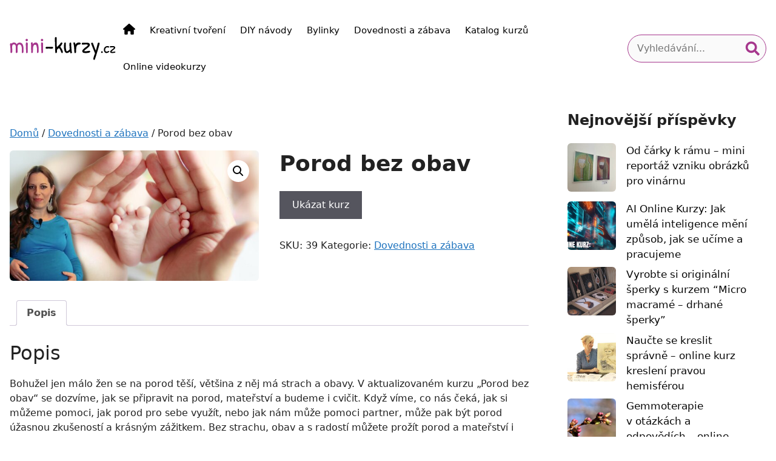

--- FILE ---
content_type: text/css
request_url: https://www.mini-kurzy.cz/wordpress/wp-content/themes/MiniKurzycz/style.css?ver=1627847784
body_size: 20
content:
/*
Theme Name:   MiniKurzycz
Author:       WPKOMPLETNĚ.cz
Author URL:   https://www.wpkompletne.cz
Template:     generatepress
Version:      1.0
Text Domain:  MiniKurzycz
*/



--- FILE ---
content_type: image/svg+xml
request_url: https://www.mini-kurzy.cz/wordpress/wp-content/uploads/2021/07/mini-kurzy.cz_.svg
body_size: 5205
content:
<?xml version="1.0" encoding="UTF-8"?> <svg xmlns="http://www.w3.org/2000/svg" width="181" height="40" viewBox="0 0 181 40" fill="none"><path d="M2.56573 27.5385C1.89803 27.5385 1.49999 27.1662 1.37158 26.4214C1.37158 21.2339 1.06342 16.6114 0.447083 12.5539C0.447083 12.0403 0.626847 11.5781 0.986375 11.1672C1.37158 10.7563 1.79531 10.5508 2.25756 10.5508C2.74549 10.5508 3.10502 10.8205 3.33615 11.3598C4.28633 10.1014 5.55751 9.47225 7.14971 9.47225C9.17847 9.47225 10.745 10.4481 11.8493 12.3998C13.1333 10.5508 14.8282 9.62633 16.934 9.62633C19.0655 9.62633 20.6577 10.4738 21.7106 12.1687C22.404 13.2216 22.8919 14.6084 23.1744 16.329C23.4569 18.0496 23.5981 20.4892 23.5981 23.6479C23.5981 24.8806 23.4697 25.8436 23.2129 26.537C22.9561 27.2047 22.4168 27.5385 21.595 27.5385C20.9273 27.5385 20.5935 27.1148 20.5935 26.2673L20.709 21.4522C20.709 15.6741 19.2067 12.785 16.2021 12.785C15.2519 12.785 14.5842 13.1189 14.199 13.7866C13.7625 14.5827 13.5056 15.4173 13.4286 16.2904C13.3259 17.8313 13.2745 19.2309 13.2745 20.4892V26.0747C13.2745 26.4856 13.0691 26.8323 12.6582 27.1148C12.2473 27.3973 11.8236 27.5385 11.387 27.5385C10.822 27.5385 10.4625 27.1662 10.3084 26.4214L10.424 18.4476C10.424 15.6227 9.94889 13.8636 8.99871 13.1703C8.53646 12.8364 7.83024 12.6695 6.88006 12.6695C5.95556 12.6695 5.26219 13.0162 4.79994 13.7095C4.36337 14.4029 4.14508 15.52 4.14508 17.0609L4.37621 24.2257C4.37621 26.4343 3.77272 27.5385 2.56573 27.5385ZM29.0945 3.15483C29.5568 3.15483 29.9934 3.37312 30.4043 3.80969C30.8151 4.24626 31.0206 4.70851 31.0206 5.19644C31.0206 5.65869 30.7895 6.13378 30.3272 6.62171C29.8906 7.10964 29.4284 7.3536 28.9405 7.3536C28.4525 7.3536 28.0031 7.14816 27.5922 6.73727C27.207 6.32638 27.0144 5.79993 27.0144 5.15792C27.0144 3.92525 27.6821 3.25756 29.0175 3.15483C29.0432 3.15483 29.0689 3.15483 29.0945 3.15483ZM30.7124 23.3398L30.7509 26.0362C30.7509 26.5241 30.5583 26.935 30.1731 27.2689C29.7879 27.577 29.377 27.7311 28.9405 27.7311C28.2984 27.7311 27.9646 27.4101 27.9389 26.7681C27.6051 18.576 27.4381 14.0434 27.4381 13.1703C27.4381 12.2971 27.4767 11.2314 27.5537 9.97302C27.6051 9.51077 27.9004 9.27965 28.4397 9.27965C29.8008 9.27965 30.5712 9.83178 30.7509 10.936C30.828 11.501 30.8665 11.9504 30.8665 12.2843L30.7124 14.7111V23.3398ZM36.6305 26.3059L36.2068 10.6664C36.2068 10.1785 36.3737 9.78042 36.7075 9.47225C37.0414 9.16408 37.3752 9.01 37.7091 9.01C38.5308 9.01 39.0059 9.35669 39.1343 10.0501C39.2371 10.7434 39.2884 11.4625 39.2884 12.2072C40.6752 10.3839 42.4086 9.47225 44.4887 9.47225C47.6731 9.47225 49.2653 13.106 49.2653 20.3736C49.2653 21.0413 49.2653 22.0557 49.2653 23.4168C49.2653 24.7522 49.1883 25.728 49.0342 26.3444C48.8544 27.1148 48.3023 27.5 47.3778 27.5C46.7615 27.5 46.4533 27.0891 46.4533 26.2673L46.4918 24.1102C46.4918 21.1312 46.3891 19.1025 46.1836 18.0239C46.0039 16.9196 45.8241 16.0465 45.6444 15.4045C45.2078 14.0177 44.5016 13.3243 43.5257 13.3243C42.2417 13.3243 41.3429 13.7866 40.8293 14.7111C40.2643 15.7126 39.9304 16.8939 39.8277 18.255C39.6479 20.6433 39.5581 23.1728 39.5581 25.8436C39.5581 26.3572 39.3655 26.7681 38.9803 27.0763C38.595 27.3844 38.1328 27.5385 37.5935 27.5385C36.9515 27.5385 36.6305 27.1276 36.6305 26.3059ZM55.1262 3.15483C55.5885 3.15483 56.025 3.37312 56.4359 3.80969C56.8468 4.24626 57.0522 4.70851 57.0522 5.19644C57.0522 5.65869 56.8211 6.13378 56.3589 6.62171C55.9223 7.10964 55.46 7.3536 54.9721 7.3536C54.4842 7.3536 54.0348 7.14816 53.6239 6.73727C53.2387 6.32638 53.0461 5.79993 53.0461 5.15792C53.0461 3.92525 53.7138 3.25756 55.0492 3.15483C55.0748 3.15483 55.1005 3.15483 55.1262 3.15483ZM56.7441 23.3398L56.7826 26.0362C56.7826 26.5241 56.59 26.935 56.2048 27.2689C55.8196 27.577 55.4087 27.7311 54.9721 27.7311C54.3301 27.7311 53.9963 27.4101 53.9706 26.7681C53.6367 18.576 53.4698 14.0434 53.4698 13.1703C53.4698 12.2971 53.5083 11.2314 53.5854 9.97302C53.6367 9.51077 53.9321 9.27965 54.4713 9.27965C55.8324 9.27965 56.6028 9.83178 56.7826 10.936C56.8596 11.501 56.8982 11.9504 56.8982 12.2843L56.7441 14.7111V23.3398Z" fill="#A6378D"></path><path d="M65.5897 19.9114L62.3925 19.9884C62.033 19.9884 61.7248 19.86 61.468 19.6032C61.2369 19.3464 61.1213 18.9869 61.1213 18.5246C61.1213 18.0367 61.2754 17.6387 61.5836 17.3305C61.8917 17.0223 62.3283 16.8682 62.8933 16.8682H64.9734H70.5589C71.355 16.8682 71.997 16.8682 72.485 16.8682C73.4351 16.9196 73.9102 17.4075 73.9102 18.332C73.9102 18.7686 73.7561 19.1538 73.448 19.4877C73.1655 19.7958 72.7418 19.9499 72.1768 19.9499L65.5897 19.9114ZM90.5241 25.7666C90.5241 26.9735 89.972 27.577 88.8677 27.577C88.4055 27.577 87.7763 26.4471 86.9802 24.1872C86.1841 21.9016 85.1184 20.1425 83.783 18.9099C83.6546 19.0896 83.1025 19.6032 82.1266 20.4507C81.1764 21.2725 80.6114 21.7732 80.4317 21.953V25.8051C80.3803 26.1903 80.3161 26.4856 80.2391 26.6911C80.162 26.8965 79.9823 27.0891 79.6998 27.2689C79.443 27.4486 79.0835 27.5385 78.6212 27.5385C77.9278 27.5385 77.5811 27.1148 77.5811 26.2673C77.5811 23.879 77.4784 20.181 77.273 15.1733C77.0675 10.1399 76.9648 5.63301 76.9648 1.65252C76.9648 1.16459 77.1574 0.779381 77.5426 0.496895C77.9535 0.21441 78.3772 0.0731671 78.8138 0.0731671C79.4045 0.0731671 79.764 0.445535 79.8924 1.19027V8.00846C79.8924 8.83024 79.9052 9.44657 79.9309 9.85746C79.9566 10.2683 79.9823 10.8847 80.008 11.7065C80.0593 13.4014 80.1492 15.3146 80.2776 17.4461C81.0223 16.8811 81.9725 15.9951 83.1281 14.7881C84.3094 13.5555 85.1954 12.5026 85.7861 11.6294C86.7106 10.1656 87.558 9.43373 88.3285 9.43373C88.5339 9.43373 88.7393 9.48509 88.9448 9.58781C89.4841 9.89598 89.7537 10.2555 89.7537 10.6664C89.7537 11.0773 89.574 11.6166 89.2144 12.2843C88.2899 13.8765 87.2242 15.3274 86.0172 16.6371C87.1728 17.9212 88.3285 19.7573 89.4841 22.1456C90.1775 23.6864 90.5241 24.8934 90.5241 25.7666ZM92.6828 11.0131C92.7855 10.5765 93.0038 10.217 93.3377 9.9345C93.6715 9.62633 94.0054 9.47225 94.3392 9.47225C94.6987 9.47225 94.9684 9.53645 95.1481 9.66485C95.3536 9.79326 95.4691 9.90882 95.4948 10.0115C95.5462 10.1143 95.5976 10.294 95.6489 10.5508C95.4948 12.5539 95.4178 14.3644 95.4178 15.9823C95.4178 17.5745 95.6104 19.4106 95.9956 21.4908C96.3808 23.5452 96.8045 24.5724 97.2668 24.5724C97.9602 24.5724 98.8333 24.1872 99.8862 23.4168C100.965 22.6464 101.735 21.8374 102.197 20.99C101.889 17.292 101.735 14.1204 101.735 11.4753C101.735 10.936 101.902 10.4738 102.236 10.0886C102.596 9.70338 103.019 9.51077 103.507 9.51077C104.303 9.51077 104.701 10.0501 104.701 11.1286C104.701 12.952 104.83 15.6613 105.087 19.2565C105.369 22.8518 105.651 25.1374 105.934 26.1132C105.985 26.3187 106.011 26.5627 106.011 26.8451C106.011 27.102 105.831 27.3459 105.472 27.577C105.138 27.8338 104.688 27.9622 104.123 27.9622C103.584 27.9622 103.225 27.6541 103.045 27.0378C102.994 26.5241 102.865 25.7537 102.66 24.7265C100.862 26.6012 99.0516 27.5385 97.2283 27.5385C96.3808 27.5385 95.6232 27.2175 94.9555 26.5755C94.2878 25.9335 93.7614 25.0603 93.3762 23.9561C92.7085 21.8246 92.3746 19.8215 92.3746 17.9468C92.3746 16.0722 92.4774 13.7609 92.6828 11.0131ZM113.152 21.876L113.191 25.8436C113.191 26.3059 112.973 26.7296 112.536 27.1148C112.125 27.5 111.714 27.6926 111.303 27.6926C110.713 27.6926 110.34 27.2304 110.186 26.3059C110.161 26.1004 110.058 24.2257 109.878 20.6818C109.698 17.1122 109.352 14.313 108.838 12.2843C108.607 11.3084 108.491 10.7306 108.491 10.5508C108.491 9.70337 109.005 9.27965 110.032 9.27965C110.469 9.27965 110.815 9.44657 111.072 9.78042C111.329 10.1143 111.483 10.461 111.535 10.8205C111.612 11.1543 111.676 11.6166 111.727 12.2072C111.779 12.7979 111.817 13.1702 111.843 13.3243C112.382 12.0403 113.191 11.0773 114.27 10.4353C115.348 9.79326 116.529 9.47225 117.813 9.47225C119.919 9.47225 120.972 10.0115 120.972 11.0901C120.972 11.6294 120.78 12.066 120.394 12.3998C120.035 12.708 119.611 12.8621 119.123 12.8621C116.94 12.8621 115.399 13.5555 114.501 14.9422C113.602 16.329 113.152 18.6402 113.152 21.876ZM130.054 12.6695L124.546 13.1703C123.339 13.1703 122.735 12.6438 122.735 11.5909C122.735 10.4866 123.364 9.89598 124.623 9.81894C125.008 9.79326 127.486 9.78042 132.057 9.78042C133.007 9.78042 133.957 10.0372 134.908 10.5508C136.012 11.1672 136.564 12.143 136.564 13.4784C136.564 14.8138 135.64 16.2776 133.791 17.8698C133.02 18.5375 132.198 19.2052 131.325 19.8729C128.475 22.03 127.049 23.3911 127.049 23.9561C127.049 24.3413 127.525 24.5339 128.475 24.5339C129.451 24.5339 130.337 24.4825 131.133 24.3798C131.954 24.2514 132.828 24.123 133.752 23.9946C134.677 23.8405 135.254 23.7635 135.485 23.7635C136.564 23.7635 137.103 24.1487 137.103 24.9191C137.103 26.6654 134.484 27.5385 129.245 27.5385C127.345 27.5385 125.984 27.3331 125.162 26.9222C124.366 26.5113 123.839 25.7794 123.583 24.7265C123.557 24.5724 123.544 24.4183 123.544 24.2642C123.544 23.5452 123.955 22.6721 124.777 21.6448C125.907 20.2581 127.383 18.9355 129.207 17.6772C131.287 16.2391 132.494 15.2247 132.828 14.634C133.007 14.3002 133.072 14.0049 133.02 13.7481C132.866 13.029 131.877 12.6695 130.054 12.6695ZM151.77 9.70338C152.103 9.70338 152.424 9.81894 152.733 10.0501C153.066 10.2812 153.233 10.538 153.233 10.8205C153.233 11.5652 152.142 15.5971 149.959 22.916C147.776 30.235 146.158 35.3711 145.105 38.3244C144.874 39.0177 144.515 39.3644 144.027 39.3644C143.539 39.3644 143.154 39.1847 142.871 38.8251C142.589 38.4913 142.448 37.9905 142.448 37.3228C142.448 36.6551 142.871 35.0501 143.719 32.5077C144.592 29.991 145.118 28.386 145.298 27.6926C144.656 26.614 142.486 21.2211 138.788 11.5139C138.737 11.3855 138.711 11.2185 138.711 11.0131C138.711 10.8076 138.865 10.538 139.173 10.2041C139.481 9.8703 139.905 9.70338 140.444 9.70338C140.984 9.70338 141.42 9.97302 141.754 10.5123C142.114 11.4368 142.704 13.0547 143.526 15.3659C144.348 17.6515 144.977 19.3079 145.414 20.3351C145.876 21.3623 146.312 22.4281 146.723 23.5324C147.083 22.3254 147.699 19.9884 148.572 16.5216C149.445 13.029 149.946 11.0388 150.075 10.5508C150.177 9.98586 150.742 9.70338 151.77 9.70338ZM157.054 24.4183C157.431 24.4183 157.756 24.5553 158.03 24.8292C158.304 25.1031 158.466 25.4798 158.518 25.9592C158.518 26.3358 158.381 26.6868 158.107 27.0121C157.833 27.3202 157.508 27.4743 157.131 27.4743C156.772 27.4743 156.446 27.3802 156.155 27.1918C155.864 26.9864 155.719 26.6782 155.719 26.2673C155.719 25.8564 155.847 25.4456 156.104 25.0347C156.378 24.6238 156.695 24.4183 157.054 24.4183ZM160.415 21.4907C160.415 20.3437 160.714 19.2993 161.314 18.3577C161.93 17.4161 162.709 16.7142 163.651 16.2519C164.592 15.7725 165.508 15.5329 166.398 15.5329C167.289 15.5329 167.999 15.6441 168.53 15.8667C169.078 16.0722 169.352 16.3546 169.352 16.7142C169.352 17.0566 169.249 17.4075 169.043 17.7671C168.855 18.1095 168.598 18.2807 168.273 18.2807C168.153 18.2807 167.819 18.1865 167.271 17.9982C166.741 17.7927 166.398 17.69 166.244 17.69C165.251 17.69 164.404 18.0581 163.702 18.7943C163 19.5133 162.649 20.4721 162.649 21.6705C162.649 22.8689 162.837 23.7678 163.214 24.367C163.608 24.9491 164.275 25.2401 165.217 25.2401C165.594 25.2401 166.236 25.0261 167.143 24.5981C168.068 24.153 168.641 23.9304 168.864 23.9304C169.086 23.9304 169.266 23.9989 169.403 24.1358C169.54 24.2728 169.608 24.444 169.608 24.6495C169.608 25.0603 169.343 25.4969 168.812 25.9592C168.299 26.4043 167.657 26.7809 166.886 27.0891C166.116 27.3802 165.422 27.5257 164.806 27.5257C163.437 27.5257 162.358 26.9864 161.57 25.9078C160.8 24.8292 160.415 23.3569 160.415 21.4907ZM175.43 17.613L171.758 17.9468C170.953 17.9468 170.551 17.5959 170.551 16.8939C170.551 16.1578 170.97 15.764 171.809 15.7126C172.066 15.6955 173.718 15.6869 176.765 15.6869C177.399 15.6869 178.032 15.8581 178.666 16.2006C179.402 16.6114 179.77 17.262 179.77 18.1523C179.77 19.0425 179.154 20.0184 177.921 21.0799C177.407 21.525 176.86 21.9701 176.278 22.4152C174.377 23.8534 173.427 24.7607 173.427 25.1374C173.427 25.3942 173.744 25.5226 174.377 25.5226C175.028 25.5226 175.618 25.4884 176.149 25.4199C176.697 25.3343 177.279 25.2487 177.895 25.1631C178.512 25.0603 178.897 25.009 179.051 25.009C179.77 25.009 180.13 25.2658 180.13 25.7794C180.13 26.9436 178.383 27.5257 174.891 27.5257C173.624 27.5257 172.716 27.3887 172.169 27.1148C171.638 26.8409 171.287 26.3529 171.116 25.651C171.099 25.5483 171.09 25.4456 171.09 25.3428C171.09 24.8635 171.364 24.2814 171.912 23.5966C172.665 22.6721 173.65 21.7904 174.865 20.9515C176.252 19.9927 177.057 19.3165 177.279 18.9227C177.399 18.7001 177.442 18.5032 177.407 18.332C177.305 17.8527 176.646 17.613 175.43 17.613Z" fill="black"></path></svg> 

--- FILE ---
content_type: image/svg+xml
request_url: https://www.mini-kurzy.cz/wordpress/wp-content/uploads/2021/07/hledani.svg
body_size: 338
content:
<?xml version="1.0" encoding="UTF-8"?> <svg xmlns="http://www.w3.org/2000/svg" width="26" height="26" viewBox="0 0 26 26" fill="none"><path d="M25.5663 22.115L20.6981 17.2468C20.4784 17.0271 20.1805 16.905 19.868 16.905H19.0721C20.4198 15.1814 21.2206 13.0134 21.2206 10.655C21.2206 5.04468 16.6747 0.498779 11.0643 0.498779C5.45398 0.498779 0.908081 5.04468 0.908081 10.655C0.908081 16.2654 5.45398 20.8113 11.0643 20.8113C13.4227 20.8113 15.5907 20.0105 17.3143 18.6628V19.4587C17.3143 19.7712 17.4364 20.0691 17.6561 20.2888L22.5243 25.157C22.9833 25.616 23.7255 25.616 24.1796 25.157L25.5614 23.7751C26.0204 23.3162 26.0204 22.574 25.5663 22.115ZM11.0643 16.905C7.61218 16.905 4.81433 14.1121 4.81433 10.655C4.81433 7.20288 7.6073 4.40503 11.0643 4.40503C14.5165 4.40503 17.3143 7.198 17.3143 10.655C17.3143 14.1072 14.5214 16.905 11.0643 16.905Z" fill="#A6378D"></path></svg> 